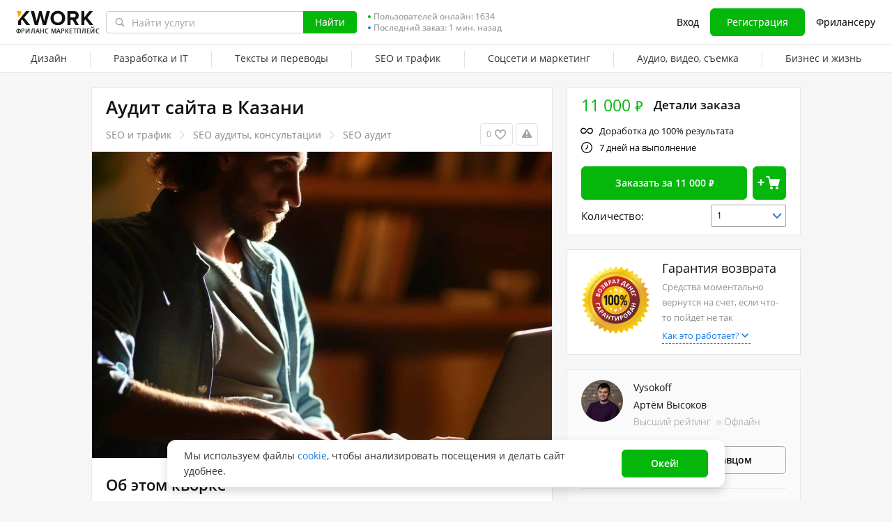

--- FILE ---
content_type: text/javascript
request_url: https://cdn-edge.kwork.ru/js/libs/withinviewport.js?ver=2799f48ffa3060f191_cors
body_size: 661
content:
/**
 * Within Viewport
 *
 * @description Determines whether an element is completely within the browser viewport
 * @author      Craig Patik, http://patik.com/
 * @version     2.0.0
 * @date        2016-12-19
 */
!function(t,e,o){"function"==typeof define&&define.amd?define([],o):"undefined"!=typeof module&&"object"==typeof exports?module.exports=o():t[e]=o()}(this,"withinviewport",function(){var t=void 0!==window.innerHeight,e=function o(e,n){var r,i,l,c,f,u,a,d,p,s=!1,g={},m={},h=[0,0];if("undefined"!=typeof jQuery&&e instanceof jQuery&&(e=e.get(0)),"object"!=typeof e||1!==e.nodeType)throw Error("First argument must be an element");for(e.getAttribute("data-withinviewport-settings")&&window.JSON&&(g=JSON.parse(e.getAttribute("data-withinviewport-settings"))),r="string"==typeof n?{sides:n}:n||{},m.container=r.container||g.container||o.defaults.container||window,m.sides=r.sides||g.sides||o.defaults.sides||"all",m.top=r.top||g.top||o.defaults.top||0,m.right=r.right||g.right||o.defaults.right||0,m.bottom=r.bottom||g.bottom||o.defaults.bottom||0,m.left=r.left||g.left||o.defaults.left||0,"undefined"!=typeof jQuery&&m.container instanceof jQuery&&(m.container=m.container.get(0)),(m.container===document.body||1===!m.container.nodeType)&&(m.container=window),l=m.container===window,i={top:function(){return l?c.top>=m.top:c.top>=containerScrollTop-(containerScrollTop-f.top)+m.top},right:function(){return l?c.right<=f.right+containerScrollLeft-m.right:c.right<=f.right-h[0]-m.right},bottom:function(){var e;return e=l?t?m.container.innerHeight:document.documentElement.clientHeight:f.bottom,c.bottom<=e-h[1]-m.bottom},left:function(){return l?c.left>=m.left:c.left>=containerScrollLeft-(containerScrollLeft-f.left)+m.left},all:function(){return i.top()&&i.bottom()&&i.left()&&i.right()}},c=e.getBoundingClientRect(),l?(f=document.documentElement.getBoundingClientRect(),containerScrollTop=document.body.scrollTop,containerScrollLeft=document.body.scrollLeft):(f=m.container.getBoundingClientRect(),containerScrollTop=m.container.scrollTop,containerScrollLeft=m.container.scrollLeft),containerScrollLeft&&(h[0]=18),containerScrollTop&&(h[1]=16),u=/^top$|^right$|^bottom$|^left$|^all$/,a=m.sides.split(" "),p=a.length;p--;)if(d=a[p].toLowerCase(),u.test(d)){if(!i[d]()){s=!1;break}s=!0}return s};return e.prototype.defaults={container:document.body,sides:"all",top:0,right:0,bottom:0,left:0},e.defaults=e.prototype.defaults,e.prototype.top=function(t){return e(t,"top")},e.prototype.right=function(t){return e(t,"right")},e.prototype.bottom=function(t){return e(t,"bottom")},e.prototype.left=function(t){return e(t,"left")},e});
window.defferScripts && window.defferScripts.triggerExecuted('withinViewport');


--- FILE ---
content_type: image/svg+xml
request_url: https://cdn-edge.kwork.ru/images/track/ico-demo-report.svg
body_size: 292
content:
<svg viewBox="0 0 64 64" fill="none" xmlns="http://www.w3.org/2000/svg">
	<path d="M0 0h64v64H0V0z" fill="#fff"/>
	<path fill="#457EDB" d="M9.143 8h45.714v56H9.143z"/>
	<path fill="#fff" d="M13.714 12.571h36.571v46.857H13.714z"/>
	<path fill="#F54C49" d="M18.286 51.429H24V56h-5.714z"/>
	<path fill="#FFA800" d="M25.714 49.143h5.714V56h-5.714z"/>
	<path fill="#00C900" d="M33.143 45.714h5.714V56h-5.714z"/>
	<path fill="#4D8FFA" d="M40.571 41.143h5.714V56h-5.714z"/>
	<path d="M37.724 5.241C37.504 2.321 35.035 0 32.008 0c-3.026 0-5.495 2.303-5.715 5.241h-6.848l-.016 10.55 25.125.033.017-10.55-6.847-.033zm-5.716 2.053c-1.15 0-2.08-.918-2.08-2.07 0-1.135.93-2.053 2.097-2.053 1.15 0 2.08.918 2.08 2.07a2.09 2.09 0 01-2.097 2.053z" fill="#FFBA31"/>
	<path d="M34.112 5.221c0 1.134-.93 2.052-2.095 2.052L32 15.763l12.555.017.017-10.542h-6.844C37.525 2.318 35.058 0 32.034 0v3.17c1.149 0 2.078.917 2.078 2.051z" fill="#FFA800"/>
	<path stroke="#457EDB" stroke-width=".857" d="M29 20.571h17.429v.857H29zM29 24h14v.857H29z"/>
	<path stroke="#090" stroke-width=".857" d="M21.208 24.074l-1.515-1.516-.606.606 1.515 1.515z"/>
	<path stroke="#090" stroke-width=".857" d="M20.602 24.68l3.434-3.435-.606-.606-3.434 3.435zM21.208 34.502l-1.515-1.515-.606.606 1.515 1.515z"/>
	<path transform="matrix(.7071 -.7071 -.7071 -.7071 20.173 34.68)" stroke="#090" stroke-width=".857" d="M0-.606h4.857v.857H0z"/>
	<path stroke="#457EDB" stroke-width=".857" d="M29 31h17.429v.857H29zM29 34.429h14v.857H29z"/>
</svg>


--- FILE ---
content_type: text/javascript
request_url: https://cdn-edge.kwork.ru/js/locales/ru_RU/kwork-view.js?ver=27a4ce8e0159190df1_cors
body_size: 12960
content:
var translationsObject1996636241386623075 = {"components/files/file-list-carousel-error":{"maxFileSizeMobile":"Большой файл","maxFileSize":"Превышен допустимый размер файла","error":"Ошибка"},"components/file-uploader/file-uploader-optimistic":{"filesNotSent":"Файлы не отправлены.","filesNotSentResend":"Файлы не отправлены. Повторная отправка <br>через {{time}} c.","fileSend":"Отправить"},"components/file-uploader":{"attachFile":"Прикрепить файл","attachAnotherFile":"Прикрепить ещё файл","fileNotLoaded":"Файл не был загружен","imageUploadError":"Ошибка загрузки изображения","filesLargerThan":"Файл больше {{0}}Мб не отправится. Используйте файлообменник, например, {{1}}Яндекс.Диск{{2}}.","fileUploadFiled":"Не загружен файл","invalidFileType":"Тип файла недопустим для загрузки","unauthorizedUser":"Пользователь не авторизирован","nameMustBeEnglish":"Название файла должно быть на английском","deliveryFiled":"Не отправлено. Повторите попытку позже.","fileDimensionsError":"Файл должен быть не более {{width}}x{{height}}","dragNDropFilesHere":"Перетащите свои файлы сюда","uploadButtonFileMoreTitle":"Загрузить ещё","uploadButtonFileTitle":"Загрузите файл","modalTitle":"Подтверждение удаления","cancelBtn":"Отмена","removeBtn":"Удалить","modalText":"Вы уверены, что хотите удалить файл?","limitCountHint":["{{count}} файл не более {{size}} МБ","до {{count}} файлов не более {{size}} Мб","до {{count}} файлов не более {{size}} Мб"]},"validator/image":{"fileIsCorrupt":"Файл повреждён"},"components/complain-modal":{"titleKwork":"Отправить жалобу на кворк","titleOffer":"Отправить жалобу на отклик","titleWant":"Отправить жалобу на проект","titleProhibited":"Жалоба на некорректный контент","titleCopyright":"Жалоба на нарушение авторских прав","copyrightAlert":"Описание и содержание услуг, выставленных на продажу на сайте Kwork, является пользовательским контентом. Условия передачи авторских прав на результаты работы по конкретному кворку указываются продавцом в каждом отдельном кворке. Ответственность за размещенные на сайте Kwork материалы и за соответствие услуг закону несет пользователь, выставивший на продажу данную услугу (кворк). Kwork не имеет принципиальной возможности проверить и убедиться, что весь загруженный пользователями контент не нарушает чьи-либо авторские права. Однако мы выступаем за соблюдение законодательства и примем все необходимые меры в случае нарушения ваших прав в соответствии со статьей 15.7. ФЗ N 149-ФЗ \"Об информации, информационных технологиях и о защите информации\". {{openTag}}Подробнее о защите авторских прав{{closeTag}}.","limitError":"Превышено максимальное количество жалоб в сутки. Попробуйте позже или обратитесь в {{openTag}}Службу поддержки{{closeTag}}","firstStepTitleKwork":"Почему вы хотите оставить жалобу на этот кворк?","firstStepTitleOffer":"Почему вы хотите оставить жалобу на этот отклик?","firstStepTitleWant":"Почему вы хотите оставить жалобу на этот проект?","copyrightCheckbox":"Я подтверждаю, что <b>являюсь владельцем</b> авторских прав или прав на интеллектуальную собственность, которые были нарушены, или <b>уполномочен предъявлять претензии</b> от лица владельца (и <b>прикрепил документ</b>, на основании которого мне дано такое разрешение)","firstStepError":"Выберите причину жалобы","emailErrorEmpty":"Нужно ввести адрес электронной почты","emailErrorLength":"Максимальная длина email - {{count}} символов","emailErrorInvalid":"Некорректный адрес электронной почты","commentErrorMax":"Максимальное количество символов - {{count}}. Если у вас объемное сообщение, оформите его в виде документа и прикрепите к обращению","commentErrorMin":"Минимальное количество символов - {{count}}","commentErrorEmpty":"Для этого типа жалобы необходимо оставить комментарий","buttonBack":"Назад","buttonCancel":"Отмена","buttonSend":"Отправить","buttonNext":"Далее","firstStepText":"Ваша жалоба будет видна только администрации сервиса","prohibitedText":"Укажите, почему этот контент является некорректным","commentText":"Напишите подробнее","commentPlaceholder":"Комментарий","copyrightTitle":"Подтверждение авторских прав","copyrightText":"Прикрепите документы, подтверждающие ваши авторские права. Например, сертификат или свидетельство","copyrightComment":"Опишите, в чем состоит нарушение авторских прав","copyrightCheckboxError":"Поле обязательно для выбора","successTitle":"Спасибо за сообщение!","successTextModer":"Наши модераторы проверят данную информацию и примут решение","successText":"Ваше обращение передано в Службу поддержки. Рассмотрение ситуации и ответ может занять от нескольких часов до 3 рабочих дней"},"validator/auth":{"captchaMessage":"Подтвердите, что вы не робот"},"components/text-counter":{"maxText":"{{0}} из {{1}}","maxSymbolsText":"{{0}} из {{1}} символов","minText":"{{0}} из {{1}} минимум","minSymbolsText":"{{0}} из {{1}} символов минимум","bothText":"{{0}} из {{1}} (минимум {{2}})","bothSymbolsText":"{{0}} из {{1}} символов (минимум {{2}})"},"components/file-uploader/file-list-carousel":{"legacyTranslation1":"Кликните для загрузки или перетащите сюда файлы","legacyTranslation2":"Кликните для загрузки файлов"},"legacy-translations":{"srcComponentsModalComplainComplainGuestFormVue1":"Ваш e-mail","srcComponentsModalComplainComplainGuestFormVue2":"Введите e-mail","srcClassesHelpersJs1":"Январь","srcClassesHelpersJs2":"Февраль","srcClassesHelpersJs3":"Март","srcClassesHelpersJs4":"Апрель","srcClassesHelpersJs5":"Май","srcClassesHelpersJs6":"Июнь","srcClassesHelpersJs7":"Июль","srcClassesHelpersJs8":"Август","srcClassesHelpersJs9":"Сентябрь","srcClassesHelpersJs10":"Октябрь","srcClassesHelpersJs11":"Ноябрь","srcClassesHelpersJs12":"Декабрь","srcClassesHelpersJs13":"год","srcClassesHelpersJs14":"года","srcClassesHelpersJs15":"лет","srcClassesHelpersJs16":"месяц","srcClassesHelpersJs17":"месяца","srcClassesHelpersJs18":"месяцев","srcClassesHelpersJs19":" и ","srcClassesPortfolioPopupJs1":"Смотреть портфолио"},"pages/kwork/kwork-view":{"kworkNotFound":"Кворк не найден","incorrectTypePackage":"Неправильный тип пакета","wrongLanguage":"Неправильный язык","actionIsNotAvailable":"Данное действие недоступно заблокированным пользователям","sellerHasSuspendedServices":"Продавец временно приостановил продажу своих услуг. Свяжитесь с продавцом, чтобы продолжить работу.","errorPleaseTryAgain":"Произошла ошибка. Пожалуйста, попробуйте еще раз.","kworkTemporarilyUnavailableTooltipTitle":"Продавец приостановил продажу кворка","kworkTemporarilyUnavailableTooltipDescription":"Зайдите в рубрику каталога {{categoryLink}} и найдите нужную услугу.","faqTitle":"Ответы на частые вопросы","unlimitedRevisionsShortTitle":"Доработка до 100% результата","kworkCompanyNoBasketUpdated":"Этот кворк нельзя добавить в корзину вашей компании, так как продавец не принимает безналичную оплату. Но вы можете купить его как частное лицо, оплатив картой.","learnMore":"{{linkOpen}}Подробнее{{linkClose}}","extraOptions":"Детали заказа и выбор дополнительных услуг","unlimitedRevisionsTitle":"Количество правок","unlimitedRevisionsValue":"Не ограничено","complainLinkTooltip":"Пожаловаться","cannotAddOwnKworksToFavorites":"Вы не можете заносить свои кворки в Избранное","removeFromFavorites":"Удалить из избранного","addToFavorites":"Добавить в избранное","signInToFavoriteKwork":"Вы сможете заносить кворки в Избранное, когда {{linkStart}}авторизуетесь{{linkEnd}}","unhideKwork":"Не скрывать кворк","hideKwork":"Скрыть кворк","reviewsOfSellersOtherKworks":"Отзывы других кворков","reviewsTitle":"Отзывы по кворку","portfolioSlideKwork":"кворк","portfolioSlideReviewLeftBy":"Отзыв от","portfolioSlideAgo":" ","delivery":"Выполнение","inQueue":"В очереди","copied":"Скопировано","avgWorkTimeText":"Обычно выполняет за {{0}}","unlimitedRevisionsTooltip":"Бесконечные бесплатные правки в рамках технического задания и условий заказа. Платить нужно только за те изменения, которые выходят за рамки первоначального заказа. <a href=\"https://kwork.ru/faq?role=5&article=2066\">Подробнее</a>","packageKworkExtraAddedText":["Вы добавили {{count}} опцию на сумму {{price}}","Вы добавили {{count}} опции на сумму {{price}}","Вы добавили {{count}} опции на сумму {{price}}"],"dayOnWork":["{{0}} день на выполнение","{{0}} дня на выполнение","{{0}} дней на выполнение"],"hourWork":["час работы","часа работы","часов работы"],"totalReview":["оценка в заказах","оценки в заказах","оценок в заказах"],"orderInProgress":["Заказ в работе","Заказа в работе","Заказов в работе"]},"mixins/file-property":{"fileSizeByte":"Б","fileSizeKb":"Кб","fileSizeMb":"Мб","fileSizeGb":"Гб","fileSizeTb":"Тб"},"components/phone-setting-modal/recaptcha-mixin":{"confirmNotRobot":"Подтвердите, что вы не робот"},"components/refund-guarantee":{"titleModal":"Информация","closeModal":"Закрыть","moneyTransfer":"Kwork переводит деньги продавцу, только когда покупатель проверил и принял заказ.","listTitle":"Деньги можно вернуть:","listItem1":"Моментально, если заказ отменяется покупателем в первые 20 мин. после старта","listItem2":"Моментально, если продавец просрочил заказ, и покупатель решил отменить его","listItem3":"Моментально, если продавец и покупатель согласовали отмену заказа","listItem4":"В течение нескольких часов, если заказ выполнен некачественно или не полностью","title":"Гарантия возврата","descriptionMobile":"Средства моментально вернутся на счет, <br />если что-то пойдет не так.","rollDownText":"Как это работает?","description":"Средства моментально вернутся на счет, если что-то пойдет не так"},"components/user-card/user-card":{"userSpammer":"{{openTag}}К сожалению, сообщения от этого пользователя оказались спамом.{{closeTag}} {{openTag}}Мы заботимся о вашей безопасности. Связаться с этим пользователем невозможно.{{closeTag}}","userOnSpamPreModerate":"Отправка сообщений этому пользователю временно недоступна."},"js/kwork-view/btn-message":{"spamTooltip":"{{paragraphStart1}}К сожалению, сообщения от этого пользователя оказались спамом.{{paragraphEnd1}} {{paragraphStart2}}Мы заботимся о вашей безопасности. Связаться с этим пользователем невозможно.{{paragraphEnd2}}","spamPreModerateTooltip":"Отправка сообщений этому пользователю временно недоступна.","notAllowedOrderCancel":"Возможности связи с данным пользователем нет. Если связаться с пользователем необходимо, напишите в {{linkStart}}Службу поддержки{{linkEnd}}.","notAllowedOrderConversationTime":"Переписка с пользователем закрывается через 3 месяца после последнего сообщения. Если этот чат актуален, и вы хотите связаться с пользователем, пожалуйста, напишите в {{linkStart}}Службу поддержки{{linkEnd}}.","notAllowedOrderConversationLongTime":"Переписка с пользователем закрывается через год после последнего сообщения. Если этот чат актуален, и вы хотите связаться с пользователем, пожалуйста, напишите в {{linkStart}}Службу поддержки{{linkEnd}}.","notAllowedOrderTime":"Переписка с пользователем закрывается через 3 месяца после последнего заказа. Если этот чат актуален, и вы хотите связаться с пользователем, пожалуйста, напишите в {{linkStart}}Службу поддержки{{linkEnd}}.","notAllowedOrderRating":"Возможности связи с данным пользователем нет, так как по заказу оставлен отрицательный отзыв.","notAllowedSupport":"Обращение закрыто","notAllowedUserBlockedTemporarily":"Связь с пользователем временно невозможна","notAllowedUserBlockedPermanently":"Аккаунт пользователя заблокирован за грубое нарушение правил системы","userBlockedByReceiverUpdated":"Вы не можете написать этому пользователю, так как он ограничил круг лиц, которые могут присылать ему сообщения.","userBlockedBySender":"Возможности для связи с пользователем нет, поскольку вы заблокировали диалог.","userBlockedByBoth":"Возможности для связи с пользователем нет, поскольку диалог заблокирован с обеих сторон.","sendRequest":"Отправить запрос","desktopButton":"Связаться с продавцом","busyRequestTooltip":"У продавца установлен статус \"Занят\". Если вы хотите связаться с ним, нажмите \"Отправить запрос\", и мы уведомим продавца о вашем желании. Если продавец будет готов вступить в диалог, вам придет уведомление».","requestSendedTooltip":"Продавцу отправлен запрос о вашем желании связаться с ним.","mobileButtonRequestText":"Запрос","mobileBottomButton":"Чат","conversationRequestTipCloseButton":"Понятно"},"js/kwork-view/header-events":{"busySellerRequestSended":"Мы уведомили продавца о вашем желании с ним связаться."},"js/kwork-view/cashless-unavailable-notification":{"cashlessUnavailableUpdated":"Этому продавцу нельзя оплатить безналом. Можно оплатить картой как частное лицо.","learnMore":"{{linkOpen}}Подробнее{{linkClose}}"},"pages/manage-kworks/kwork-item":{"cantEditSmm":"К сожалению, данная тематика не поддерживается на kwork.com. Отредактировать данный кворк невозможно."},"js/kwork-view/kwork-bottom-block":{"edit":"Изменить","orderFor":"Заказать за"},"pages/inbox/conversation-message":{"hiddenContactsText":"контактные данные скрыты","hiddenContactsTooltip":"В целях обеспечения безопасности сделок на Kwork не поддерживается передача контактных данных. {{linkStart}}Подробнее{{linkEnd}}"},"components/kwork-card/kwork-card-cashless-badge":{"tooltip":"Этот кворк можно оплатить безналом со счета компании","nonCash":"Безнал"},"components/price-with-currency/price-with-currency":{"from":"от ","rubles":["рубль","рубля","рублей"]},"components/kwork-card/kwork-card-rating":{"ratingNew":"Новый","ratingReview":["отзыв","отзыва","отзывов"]},"components/kwork-card/kwork-cards-volume-price":{"legacyTranslation1":"за"},"components/kwork-card-categories":{"sellerLevelTooltip2":"Заработано не менее {{earned}}.","sellerLevelTooltipTitle":" ","sellerLevelTooltip1":"Не менее {{reviewGoodCount}} положительных отзывов.","sellerLevelTooltip3":"Успешно выполнено (без срыва и отр. отзывов) не менее {{percent}}% заказов.","sellerLevelTooltip4":"Хорошая конверсия кворка.","sellerLevelTooltip5":"Личность продавца документально подтверждена.","kworkStoppedMark":"Кворк остановлен","blackFridayDiscountBadge":"ЧП -50%","volumeBacklinksCount":["для {{count}} обратная ссылка","для {{count}} обратные ссылки","для {{count}} обратная ссылка"]},"components/kwork-card/kwork-card-top-badge":{"kworkChoice":"Выбор {{0}}Kwork{{1}}","kworkChoiceTooltipPayer":"Бейдж автоматически присваивается кворкам, метрики которых (ответственность, отзывы, конверсия) входят в число лучших в своей категории согласно алгоритмам сайта.","kworkChoiceTooltipWorker":"Бейдж автоматически присваивается кворкам, метрики которых (ответственность, отзывы, конверсия) входят в число лучших в своей категории согласно алгоритмам сайта.","kworkChoiceTooltiplinkPayer":"Кому выдается бейдж?","kworkChoiceTooltiplinkWorker":"Как получить бейдж?","kworkBadgeTop":"Выбор Kwork"},"components/kwork-card/kwork-favorites":{"canFavorite":"Вы сможете заносить кворки в Избранное, когда {{openTag}}авторизуетесь{{closeTag}}","removeFromFavoritesTooltip":"Удалить из избранного","addToFavoritesTooltip":"Добавить в избранное","unhideKworkTooltip":"Убрать из черного списка","hideKworkTooltip":"Добавить в черный список","cannotAddOwnKworks":"Вы не можете заносить свои кворки в Избранное"},"components/kwork-card/kwork-card-mark":{"seenBeforeMark":"Ранее вы просматривали этот кворк","tooltipMarkDone":"Ранее вы заказывали этот кворк. Последний заказ был успешно выполнен","tooltipMarkInprogress":"Ранее вы заказывали этот кворк. Последний заказ находится в работе","tooltipMarkPayerInprogressCancel":"Ранее вы заказывали этот кворк. Последний заказ был отменен вами","tooltipMarkWorkerInprogressCancelGood":"Ранее вы заказывали этот кворк. Последний заказ был отменен продавцом по уважительной причине","tooltipMarkWorkerInprogressCancelBad":"Ранее вы заказывали этот кворк. Последний заказ был отменен продавцом по неуважительной причине","tooltipMarkCronInprogressCancel":"Ранее вы заказывали этот кворк. Последний заказ был проигнорирован продавцом","tooltipMarkCronInprogressInworkCancel":"Ранее вы заказывали этот кворк. Последний заказ был отменен по причине просрочки","tooltipMarkArbitrageCancel":"Ранее вы заказывали этот кворк. Последний заказ был отменен Арбитражем"},"components/kwork-card":{"blackFridayDiscountBadge":"ЧП -50%"},"components/kwork-card/kwork-card-show-stopped":{"tooltipReceiveMessages":"Продажа этого кворка приостановлена. Если вы хотите его заказать, нажмите \"Отправить запрос\", и мы уведомим продавца о вашем желании.","cannotReceiveMessages":"Отправка сообщения данному пользователю недоступна","sendNotification":"Отправить запрос"},"components/online-status":{"online":"Онлайн","offline":"Офлайн"},"components/kwork-card-carousel-block":{"viewAll":"Смотреть все","otherKworksFromSeller":"Другие кворки продавца","similarKworks":"Похожие кворки","recommendForYou":"Рекомендуем также"},"js/kwork-view/view-right-bar/kwork-links-miralinks":{"articleLinks":"статейные и контекстные <br /> ссылки на тысячах трастовых сайтов","articleMarketing":"статейный маркетинг, <br /> отличное SEO","title":"Самые трастовые ссылки"},"promo/blackfriday":{"promoPriceToday":"Данная цена актуальна только сегодня!","orderPromotionalPrice":"акционная цена на 1 кворк в заказе"},"js/kwork-view/view-right-bar/order-detail":{"orderDetails":"Детали заказа"},"pages/kwork-view/kwork-demo-report-block":{"sampleReport":"Посмотрите демо-отчет","sampleReportView":"Посмотреть демо-отчет","openExample":"Откройте пример отчета по этой услуге","viewExample":"Пример отчета по этой услуге"},"pages/kwork-view/kwork-links-sites-rows":{"domain":"Площадка","previouslyBuy":"Ранее вы уже покупали ссылку на данной площадке","notBuy":"В рамках других кворков вы не покупали ссылку на данной площадке","domainClear":"Домен","site":"Сайт","notDefined":"не определено","lessThan":"менее {{0}}"},"pages/kwork-view/kwork-links-sites":{"linkList":"Список площадок:","domainList":"Список доменов на продажу:","sitesList":"Список сайтов на продажу:","link":"Площадка","domain":"Домен","site":"Сайт","iks":"ИКС","qualityIndex":"Индекс качества сайта по версии Яндекса.","iksMustBe":"У домена может быть ИКС, если раньше на домене был сайт.","startLevel":"до 50 – сайт начального уровня","midLevel":"от 50 до 500 – хороший сайт","highLevel":"от 500 – мощный сайт","majestic":"Majestic","majesticCf":"Majestic CF","citationFlow":"Majestic Citation Flow (поток цитирования) – показатель, помогающий определить долю ссылок на сайте и их силу при международном продвижении в Google и др. поисковых системах.","siteStartLevel":"до 5 – сайт начального уровня","siteMidLevel":"от 6 до 24 – хороший сайт","siteHighLevel":"от 25 до 100 – мощный сайт","trust":"Траст","qualityOfLinkProfile":"Показатель качества ссылочного профиля домена. Чем он больше, тем выше качество ссылочного профиля. Проверяется по Check Trust.","wasTrust":"У домена может быть Траст, если раньше на домене был сайт.","qualityIndicator":"Показатель качества ссылочного профиля сайта. Чем он больше, тем выше качество ссылочного профиля. Проверяется по Check Trust.","simpleDomain":"до 30 – обычный домен","powerfulDomain":"от 31 до 50 – мощный домен","veryPowerfulDomain":"от 51 до 100 – очень мощный домен","simpleSite":"до 30 – обычный сайт","midSite":"от 31 до 50 – мощный сайт","powerfulSite":"от 51 до 100 – очень мощный сайт","spam":"Спам","outputLinks":"Относительное количество исходящих ссылок с сайта. Чем меньше показатель спама, тем «чище» сайт. Проверяется по Check Trust.","outputLinksCanBe":"У домена могут быть исходящие ссылки, если раньше на домене был сайт.","clearDomain":"{{openTag}}до 7{{closeTag}} – чистый домен с минимальным количеством исходящих ссылок","allowableOutgoingLinks":"{{openTag}}от 7 до 12{{closeTag}} – домен с допустимым количеством исходящих ссылок","highOutgoingLinks":"{{openTag}}от 12 до 100{{closeTag}} – домен с повышенным количеством исходящих ссылок","minCountOutgoingLinks":"{{openTag}}до 7{{closeTag}} – чистый сайт с минимальным количеством исходящих ссылок","midCountOutgoingLinks":"{{openTag}}от 7 до 12{{closeTag}} – сайт с допустимым количеством исходящих ссылок","hightCountOutgoingLinks":"{{openTag}}от 12 до 100{{closeTag}} – сайт с повышенным количеством исходящих ссылок","traffic":"Трафик","averageTraffic":"Среднее количество посетителей сайта в сутки. Проверяется по Semrush.","lowTraffic":"до 200 – низкий трафик","midTraffic":"от 200 до 2000 – хороший трафик","highTraffic":"более 2000 – высокий трафик","monthAverageTraffic":"Средний трафик сайта в месяц. Проверяется по Semrush.","lang":"Язык","sitesParams":"Параметры площадок обновляются раз в месяц, поэтому некоторые актуальные параметры могут отличаться от указанных."},"pages/kwork-view/kwork-view-files":{"files":"Файлы"},"pages/kwork-view/view-order-bit-extras":{"quantity":"Количество:","detailAndExtServices":"Детали заказа и доп. услуги","frequentlyOrdered":"Часто заказываемая опция","selectQuantity":"Выберите количество","quantityEtc":"Количество","number":"Количество {{0}}","edit":"Изменить","addToCart":"Добавить в корзину","orderFor":"Заказать за"},"pages/kwork-view/kwork-packages":{"rubles":"руб.","youGet":"За {{0}} вы получите {{1}} {{2}}. Если требуется больший объем, впишите его в поле. Цена заказа пересчитается. Минимальная цена заказа {{3}}","info":"Информация","editKwork":"Изменить","order":"Заказать","chooseVariant":"Выберите вариант кворка","shortDescription":"Краткое описание","to":"до","delivery":"Срок выполнения","quantity":"Количество","numberOf":"Количество {{0}}","includedToPack":"В пакет включено до {{0}} {{1}}."},"pages/kwork-view/kwork-page-description":{"collapse":"Свернуть","expand":"Развернуть","to":"до","changedMainPhoto":"Основное фото было изменено","aboutKwork":"Об этом кворке","needsToStart":"Нужно для заказа:","serviceIncluded":"Услуга включает:","serviceIncludedEtc":"Фриланс услуга включает:","delivery":"Срок выполнения","language":"Язык перевода: ","price":"Цена","scope":"Объем услуги в кворке:","prevScope":"Предыдущий объем:","note":"Предупреждение","recommends":"Рекомендуем уточнить у исполнителя возможные риски при слишком быстром или агрессивном увеличении количества подписчиков.","excessive":"Большое количество некачественных ссылок может отрицательно повлиять на продвижение сайта.","notSureLinks":"Если вы не знаете, какие ссылки и в каком количестве полезны для вашего сайта, рекомендуем обратиться к специалистам для выработки ссылочной стратегии.","recommendedCategory":"Полезный раздел:","seoAudit":"SEO / Аудиты и консультации","edit":"Изменить"},"pages/kwork/kwork-translate-languages":{"translateDirection":"с {{fromLanguage}} на {{toLanguage}}"},"js/kwork-view/view-right-bar/kwork-package-options":{"addToTheCart":"Добавить в корзину","orderFor":"Заказать за","numberOf":"Количество"},"pages/kwork-view/kwork-page-title":{"prevName":"Предыдущее название:"},"time":{"todayCapitalLetter":"Сегодня","yesterdayCapitalLetter":"Вчера","dayCountShort":"{{0}} д.","hourCountShort":"{{0}} ч.","minuteCountShort":"{{0}} мин.","secondCountShort":"{{0}} сек.","day":["день","дня","дней"],"hour":["час","часа","часов"],"january":["январь","января","января"],"february":["февраль","февраля","февраля"],"march":["март","марта","марта"],"april":["апрель","апреля","апреля"],"may":["май","мая","мая"],"june":["июнь","июня","июня"],"july":["июль","июля","июля"],"august":["август","августа","августа"],"september":["сентябрь","сентября","сентября"],"october":["октябрь","октября","октября"],"november":["ноябрь","ноября","ноября"],"december":["декабрь","декабря","декабря"],"dayCount":["{{0}} день","{{0}} дня","{{0}} дней"],"hourCount":["{{0}} час","{{0}} часа","{{0}} часов"],"minuteCount":["{{0}} минута","{{0}} минуты","{{0}} минут"],"secondCount":["{{0}} секунда","{{0}} секунды","{{0}} секунд"]},"components/portfolio/portfolio-card":{"unpinPortfolio":"Открепить","pinPortfolio":"Закрепить","removePortfolio":"Удалить","editPortfolio":"Редактировать"},"components/portfolio/portfolio-list":{"addPortfolioSample":"Добавить работу","showMore":"Показать еще"},"components/kwork-portfolio":{"portfolioExpand":"Развернуть","portfolioCollapse":"Свернуть","portfolioTitle":"Портфолио","portfolioMore":"Показать еще","portfolioCount":["{{count}} работа","{{count}} работы","{{count}} работ"]},"pages/kwork-view/kwork-rating":{"ratingSpeed":"Скорость","ratingQuality":"Качество","ratingCommunication":"Коммуникация","kworkRatingTitle":"Рейтинги по критериям"},"components/reviews/reviews-view":{"reviewsHeaderHelpTitle":"Честные отзывы","reviewsHeaderHelpItem1":"Отзыв может оставить только покупатель, который оплатил заказ.","reviewsHeaderHelpItem2":"Цифры на аватарах покупателей – это их уровни, которые можно получить, только делая много заказов на Kwork. Наличие уровня у покупателя, оставившего отзыв – это почти 100% гарантия честности отзыва.","reviewsHeaderHelpItem3":"Продавцы не оценивают покупателей на Kwork. Поэтому покупатели оставляют честные отзывы, не ожидая в ответ положительную оценку и не боясь оставлять отрицательные отзывы.","showMore":"Показать еще отзывы","noReviewsYet":"Отзывов по кворку нет","noReviewsForThisKworkYet":"Отзывов по кворку нет.<br> Ниже вы найдете отзывы о других кворках этого продавца.","noReviewsForThisKworkYetNegative":"Отрицательных отзывов по кворку нет.<br> Ниже вы найдете отрицательные отзывы о других кворках этого продавца.","review":["отзыв","отзыва","отзывов"]},"components/reviews/reviews-tabs":{"positive":"Положительные","negative":"Отрицательные"},"components/reviews/review-form":{"unknownError":"Неизвестная ошибка","removeInappropriatedWords":"Исключите запрещенные слова: ","textNotStandards":"Текст не соответствует нормам русского языка.<br>Отредактируйте слова, подчеркнутые красным","exceededMaxLength":"Превышена максимальная длина слов","correctErrors":"Необходимо исправить ошибки или опечатки в тексте. Слова с ошибками подчеркнуты красным","manyReplays":"Слишком много повторов","incorrectLang":"Текст должен быть на английском языке","userIsNotAuthorized":"Пользователь не авторизован","notFoundOpinion":"Не найден отзыв","editWriteNotAllowed":"Пользователю не разрешено редактировать/оставлять комменатрий к отзыву","invalidText":"Невалидный текст","unableToSaveResponse":"Не удалось сохранить ответ","failedEditAnswer":"Не удалось отредактировать ответ","waitBeforeNewComment":"Прошло слишком мало времени с вашего предыдущего комментария","feedbackDeleted":"Отзыв был удален покупателем","buttonCancel":"Отмена","buttonEdit":"Редактировать","buttonAnswer":"Ответить","buttonSend":"Отправить"},"components/reviews/review-item/review-item-answer":{"replyIsInForeignLanguageTitle":"Переведено автоматически","replyIsInForeignLanguage":"Этот ответ написан на иностранном языке и был автоматически переведен на русский.","sellersResponse":"Ответ продавца","timeAgo":"назад","justNow":"Только что","legacyTranslation4":"Читать","legacyTranslation5":"Ответ направлен на модерацию.","legacyTranslation6":"Ответ на отзыв отклонен модератором."},"components/reviews/review-item":{"timeAgo":"{{time}} назад","reviewIsInForeignLanguageTitle":" ","reviewIsInForeignLanguage":"Этот обзор написан на иностранном языке и был автоматически переведен на английский.","noReview":"Нет отзыва"},"components/reviews/review-item-portfolio":{"portfolio":"Портфолио {{0}}"},"components/reviews/reviews-more-btn":{"showMore":"Показать ещё"},"pages/user/reviews":{"notHaveReviews":"Пока нет","title":"Отзывы о"},"pages/kwork-view/kwork-slider-view-portfolio-last-slider":{"userAnotherWorks":"Посмотрите другие примеры работ<br />в <a class=\"js-slider-more-works\" href=\"/user/{{0}}\">профиле {{1}}</a>"},"pages/kwork-view/kwork-slider-view":{"openPortfolio":"Открыть портфолио","from":"из"},"components/payment-image-list":{"paymentTooltipTitle":"Доступность способов оплаты заказа по безопасной сделке на Kwork с этим продавцом:","paymentListSbp":"СБП","paymentListCard":"Банковская карта","paymentListCashless":"Безнал от юридических лиц","paymentTooltipMoreLink":"Подробнее","paymentsTitle":"Способы оплаты"},"js/kwork-view/view-right-bar/view-kwork-share":{"shareYourAffiliateLink":"Поделись партнерской ссылкой на кворк","shareOnYourSocialMedia":"Расскажите друзьям об этом кворке","copyLink":"Скопировать"},"components/common-reject-reason-hint":{"wordingTitle":"Пояснение:","decisionTitle":"Как решить проблему:"},"pages/event/general":{"visaMasterCard":"По многочисленным просьбам пользователей мы добавили возможность вывода денежных средств на карты Visa и MasterСard России.","moderationExtended":"В связи с большой очередью кворков на модерации срок модерации временно увеличен до 5 рабочих дней.","fundsIncreased":"В связи с техническими сложностями на стороне платежной системы срок зачисления средств при пополнении баланса может быть увеличен. Приносим извинения за неудобства.","noHolidaysWithdrawals":"В праздничные дни вывод средств не осуществляется. Ближайшая дата вывода - 13 мая.","virtualLogin":"Вы виртуально авторизованы под удаленным пользователем","updateWidgetCode":"<strong>Внимание!</strong> Обновите код ваших виджетов. Код виджетов изменился."},"js/kwork-view/kwork-notice/kwork-notice-rejected":{"commonRejectReasonHintLink":"Перейти к редактированию","learnMoreAndEdit":"Узнать подробнее и исправить","followingFieldsRequireEdits":"Кворк требует исправления в полях:","kworkNeedCorrections":"Кворк требует исправления","multipleTimesRejected":"Кворк был на повторной модерации и отклонен:","lastTimeRejected":"Последний раз отклонен:","byModerator":" модератором: ","byAdministrator":" администратором: ","reasons":"по причинам:","showHistory":"Показать историю"},"js/kwork-view/kwork-notice/moderate-button":{"moderate":"Модерировать"},"js/kwork-view/kwork-notice/kwork-notice-action-moder":{"confirm":"Готово","kworkIsBeingModerated":"Кворк на модерации","activeAfterAutomoderate":"Активный (после автомодерации)","beingPostmoderated":"Кворк на постмодерации","active":"активный","kworkIsActive":"Кворк активный"},"js/kwork-view/kwork-notice/kwork-notice-activate":{"activateButton":"Активировать","noticeText":"Просмотрите, как отображается Ваш кворк, и нажмите Активировать, чтобы опубликовать кворк."},"js/kwork-view/kwork-notice/kwork-notice-block":{"line1":"К сожалению, продажа данного кворка приостановлена.","line2":"Смотрите похожие кворки в разделе {{0}}."},"js/kwork-view/kwork-notice/kwork-notice-delete":{"kworkHasBeenDeleted":"Кворк был удален"},"pages/kwork/kwork-notice":{"kworkSubmittedModerationItBecomeAvailableWhenModeratorApprovesIt":"Кворк отправлен на модерацию. Он будет доступен покупателям сразу после того, как модератор проверит его. Вы можете просматривать и изменять статусы ваших кворков на странице {{openTag}}Мои кворки{{closeTag}}.","attentionModerationProcessCanTakeUpToThree":"<strong>Внимание!</strong> Срок модерации может составлять от нескольких минут до 3 дней","kworkCurrentlyUnderReview":"Кворк отправлен на модерацию, но доступен покупателям. Из-за большой очереди срок модерации временно увеличен и может занять до нескольких недель. Вы можете просматривать и изменять статусы ваших кворков на странице {{openTag}}Мои кворки{{closeTag}}."},"js/kwork-view/kwork-notice/kwork-notice-need-update":{"tooltipTextTranslates":"В данной рубрике появилась возможность указать язык перевода. <br /><br /><strong>Обновите описание кворка.</strong> Тогда покупатели быстрее и чаще смогут находить ваши услуги. <strong>Это увеличит ваши продажи и доход!</strong> <br /><br />Важно, если вы не отредактируете кворк в течение 3-х дней, язык перевода будет установлен автоматически. Рекомендуем вам обновить кворк самостоятельно во избежание возможных ошибок.","tooltipText":"В данной рубрике появилась возможность указать, к какому типу относится услуга. <br /><br /><strong>Срочно обновите описание кворка.</strong> Тогда покупатели быстрее и чаще смогут находить ваш кворк. <strong>Это увеличит ваши продажи и доход!</strong> <br /><br />Важно, если вы не отредактируете кворк, тип услуги будет изменен автоматически. Рекомендуем вам обновить кворк самостоятельно во избежание возможных ошибок.","updateButton":"Обновить","noticeText":"Требуется срочно обновить описание кворка.","why":"Почему?","noticeSubText":"При обновлении кворк останется активным."},"pages/kwork/kwork-notice-stop":{"sellerHasSuspendedTheSaleOfThisKwork":"К сожалению, продавец временно приостановил продажу данного кворка.","findSimilarServicesInCategory":"Смотрите похожие кворки в разделе {{categoryLink}}."},"js/kwork-view/kwork-notice/kwork-notice-suspend":{"blockedLine1":"К сожалению, продавец временно приостановил продажу данного кворка.","blockedLine2":"Смотрите похожие кворки в разделе {{0}}.","adminBlockedLine1":"К сожалению, продажа данного кворка приостановлена.","adminBlockedLine2":"Смотрите похожие кворки в разделе {{0}}.","disabledForIncativity":"Кворк заблокирован из-за того, что продавец не заходил на сайт 18 месяцев подряд","suspended":"К сожалению, продажа данного кворка приостановлена."},"js/kwork-view/view-right-bar/kwork-edit-button":{"buttonText":"Изменить"},"js/kwork-view/view-right-bar/kwork-buy-buttons":{"orderButton":"Заказать за","cartButton":"Добавить в корзину"},"js/kwork-view/view-right-bar/kwork-count-select":{"quantityLabel":"Количество:"},"js/kwork-view/view-right-bar/view-order-bit-props":{"frequentlyOrderedOption":"Часто заказываемая опция","kworkExtraOptions":"Добавить к заказу","orderExtrasHeaderTooltip":"Выберите нужную дополнительную услугу и ее количество, которое означает сколько раз услуга будет оказана в рамках заказа. <br />Цена заказа автоматически <br />пересчитается. Услуги можно докупить и после старта заказа.","whatAreExtraOptions":"Как выбрать"},"pages/kwork/view-order-bit-props":{"showAllOptions":"Показать все опции"},"js/kwork-view/view-right-bar/package-item-list":{"toValue":"до {{0}}"},"js/kwork-view/view-right-bar/volume-flex":{"numberOf":"Количество {{0}}"},"js/kwork-view/view-right-bar/view-user-info":{"rating":"Репутация","completedOrders":"Выполнено заказов","noReviews":"Нет оценок","ordersInProgress":"Заказов в работе","joined":"На сайте с {{0}}"},"components/user-meta":{"localTime":"Местное время","averageResponseTime":"Обычно отвечает за","workingTitle":"Работает","timeFromTo":"с {{from}} до {{to}} ч.","workTimeHelp":"Время, в которое обычно работает продавец, отвечает на сообщения и работает с заказами, учитывая разницу в часовых поясах"},"components/user-info-modal":{"legacyTranslation1":"Новый","legacyTranslation2":"Связаться","legacyTranslation13":"Полный профиль","legacyTranslation3":"Краткая информация","legacyTranslation4":"Уровень","legacyTranslation5":"Местонахождение","legacyTranslation6":"Заказов выполнено","legacyTranslation7":"Отзывов получено","legacyTranslation8":"Время ответа","legacyTranslation9":"Приблизительно","legacyTranslation10":"На сайте с","nonCash":"Работает по безналу","legacyTranslation11":"О себе","legacyTranslation12":"Пользователь не написал о себе"},"pages/kwork-view/kwork-page-view":{"prevCategory":"Предыдущая категория:"},"pages/kwork/kwork-links-sites":{"remainingDomain":["Показать остальную {{0}} площадку","Показать остальные {{0}} площадки","Показать остальные {{0}} площадок"]},"/pages/kwork/kwork-view":{"countReview":["%count% отзыв","%count% отзыва","%count% отзывов"]}};for(var key in translationsObject1996636241386623075){if (window.translations && window.translations.hasOwnProperty(key)){window.translations[key]=Object.assign(window.translations[key],translationsObject1996636241386623075[key])}else{if(!window.translations) {window.translations = {};}window.translations[key]=translationsObject1996636241386623075[key]}}

--- FILE ---
content_type: text/javascript
request_url: https://cdn-edge.kwork.ru/js/locales/ru_RU/portfolio-view-popup.js?ver=27f7a5d133c130afff_cors
body_size: 348
content:
var translationsObject4977878850307421424 = {"legacy-translations":{"srcLegacyJsPortfolioViewPopupJs1":"Произошла ошибка.<br> Повторите попытку позже."},"pages/portfolio-view/general":{"imageNotFound":"Изображение не найдено"},"time":{"todayCapitalLetter":"Сегодня","yesterdayCapitalLetter":"Вчера","dayCountShort":"{{0}} д.","hourCountShort":"{{0}} ч.","minuteCountShort":"{{0}} мин.","secondCountShort":"{{0}} сек.","january":["январь","января","января"],"february":["февраль","февраля","февраля"],"march":["март","марта","марта"],"april":["апрель","апреля","апреля"],"may":["май","мая","мая"],"june":["июнь","июня","июня"],"july":["июль","июля","июля"],"august":["август","августа","августа"],"september":["сентябрь","сентября","сентября"],"october":["октябрь","октября","октября"],"november":["ноябрь","ноября","ноября"],"december":["декабрь","декабря","декабря"],"dayCount":["{{0}} день","{{0}} дня","{{0}} дней"],"hourCount":["{{0}} час","{{0}} часа","{{0}} часов"],"minuteCount":["{{0}} минута","{{0}} минуты","{{0}} минут"],"secondCount":["{{0}} секунда","{{0}} секунды","{{0}} секунд"]}};for(var key in translationsObject4977878850307421424){if (window.translations && window.translations.hasOwnProperty(key)){window.translations[key]=Object.assign(window.translations[key],translationsObject4977878850307421424[key])}else{if(!window.translations) {window.translations = {};}window.translations[key]=translationsObject4977878850307421424[key]}}

--- FILE ---
content_type: text/javascript
request_url: https://cdn-edge.kwork.ru/js/locales/ru_RU/common-bottom-dcl.js?ver=27813030525876c3af_cors
body_size: 2561
content:
var translationsObject3326100948505034755 = {"components/form-agreement/form-agreement":{"termsAgreementText":"Я ознакомлен(а), понимаю и принимаю {{termsLinkOpen}}Пользовательское соглашение{{termsLinkClose}}.","agreementText":"Я ознакомлен(а), понимаю и принимаю {{termsLink}}, {{privacyLink}}. Согласен(а) на сбор и обработку персональных данных в соответствии с 152-ФЗ и на получение email-рассылок","policyAgreementText":"Я ознакомлен(а) с {{policyLinkOpen}}Политикой обработки персональных данных{{policyLinkClose}}.","marketingAgreementText":"Я {{linkTagOpen}}согласен{{linkTagClose}} получать маркетинговые email рассылки.","errorText":"Обязательно"},"legacy-translations":{"srcLegacyJsInfoCookieUsesJs1":"Kwork использует файлы cookie для улучшения работы с сайтом, сбора аналитики, персонализации контента и рекламы. Нажимая «Принять cookie», вы соглашаетесь на хранение файлов cookie на вашем устройстве в соответствии с нашей <a href=\"/privacy\" target=\"_blank\">Политикой конфиденциальности</a>","srcLegacyJsInfoCookieUsesJs2":"Принять cookie"},"components/blocked-kworks-modal/blocked-kworks-modal":{"kworksPausedReasons":"Ваши кворки заблокированы. Возможны следующие причины блокировки:{{newLine}}\n- Получен новый заказ, но в течение {{time}} вы не начали над ним работу;{{newLine}}\n- Заказ был отменен вами или покупателем по неуважительной с вашей стороны причине;{{newLine}}\n- Вы не ответили на личные сообщения от нового покупателя в течение {{time}}.","unlockKworks":"Пожалуйста, избегайте перечисленных выше ситуаций! Нажмите {{linkStart}}разблокировать{{linkEnd}}, и ваши кворки сразу станут доступными для заказа из вашего профиля. Однако они все еще будут скрыты из каталога в течение {{time}}.","kworksDisabled":"Ваши кворки скрыты, поскольку вы не заходили в систему 18 месяцев.\n{{openTag}}Нажмите{{closeTag}}, чтобы включить их.","title":"Создание кворка недоступно","button":"Готово","text":"Возможность создания нового кворка отключена на время блокировки ваших кворков.","textDate":"Ваши кворки заблокированы до {{date}}","textReason":"Причина: {{reason}}."},"components/cookies-agreement":{"text":"Мы используем файлы {{linkTagOpen}}cookie{{linkTagClose}}, чтобы анализировать посещения и делать сайт удобнее. ","button":"Окей!"},"pages/layout/footer-new-design":{"downloadIOS":"Скачать для IOS","downloadAndroid":"Скачать для Android","logoText":"Фриланс маркетплейс","lastOrderTimeLeft":"Последний заказ: {{timeLeft}} назад","online":"Онлайн","orderTimeLeft":"Заказ: {{timeLeft}} назад","aboutKworkMenuTitle":"О Kwork","aboutKwork":"О проекте","buyerProtectionMenuItemTitle":"Программа защиты покупателей","platformRulesMenuItemTitle":"Пользовательское соглашение","privacyPolicy":"Политика обработки ПД","linkPaymentMethods":"Способы оплаты","teamKwork":"Карьера в Kwork","communityMenuTitle":"Сообщество","blog":"Блог","affiliateProgram":"Партнерская программа","cases":"Кейсы","usefulMenuTitle":"Полезное","forBuyers":"Покупателям","forSellers":"Фрилансеру","sellKworksDollar":"Продавайте кворки за $!","howToEarnOnKwork":"Как зарабатывать на Kwork","categories":"Рубрики","kworkMobileApp":"Мобильное приложение","helpMenuTitle":"Помощь","approvalProcessMenuItemTitle":"Правила модерации","faq":"Вопрос — Ответ","supportTeam":"Служба поддержки","switchToMobileVersion":"Перейти на мобильную версию","onlineUserCount":["Сейчас на сайте {{0}} пользователь","Сейчас на сайте {{0}} пользователя","Сейчас на сайте {{0}} пользователей"]},"time":{"todayCapitalLetter":"Сегодня","yesterdayCapitalLetter":"Вчера","dayCountShort":"{{0}} д.","hourCountShort":"{{0}} ч.","minuteCountShort":"{{0}} мин.","secondCountShort":"{{0}} сек.","dayCountGenitive":["{{0}} дня","{{0}} дней","{{0}} дней"],"january":["январь","января","января"],"february":["февраль","февраля","февраля"],"march":["март","марта","марта"],"april":["апрель","апреля","апреля"],"may":["май","мая","мая"],"june":["июнь","июня","июня"],"july":["июль","июля","июля"],"august":["август","августа","августа"],"september":["сентябрь","сентября","сентября"],"october":["октябрь","октября","октября"],"november":["ноябрь","ноября","ноября"],"december":["декабрь","декабря","декабря"],"dayCount":["{{0}} день","{{0}} дня","{{0}} дней"],"hourCount":["{{0}} час","{{0}} часа","{{0}} часов"],"minuteCount":["{{0}} минута","{{0}} минуты","{{0}} минут"],"secondCount":["{{0}} секунда","{{0}} секунды","{{0}} секунд"]},"components/hide-offers-modal/hide-offers-modal":{"title":"Скрыть предложения","cancel":"Отмена","hide":"Скрыть","text":"При переходе в статус \"Занят\" все ранее отправленные вами покупателям предложения на бирже будут скрыты."},"components/not-verified-modal":{"modalTitle":"Подтвердите email","resendEmail":"Отправить повторно","pleaseConfirmEmailFirst":"Пожалуйста, подтвердите сначала адрес электронной почты. Ссылка подтверждения была отправлена в письме регистрации."},"components/profile-complete-modal":{"profileCompletePicture":"Загружено фото","profileCompleteSpecialization":"Указана специальность (минимум 5 символов)","profileCompleteAboutYou":"Заполнено поле «О себе» (минимум 200 символов)","profileCompleteTitle":"Заполним профиль","profileCompleteButton":"Заполнить профиль","profileCompleteText":"Покупатели не заказывают у продавцов с пустым профилем, поэтому прежде, чем начать, давайте заполним профиль:"},"components/simple-popup":{"legacyTranslation2":"Информация","legacyTranslation1":"Закрыть"},"components/header/cat-menu-rebuild":{"more":"Еще"},"common/close-event":{"youSureWantCloseNotification":"Вы уверены что хотите закрыть это уведомление?"},"common/user-online-status":{"offline":"Офлайн","online":"Онлайн"}};for(var key in translationsObject3326100948505034755){if (window.translations && window.translations.hasOwnProperty(key)){window.translations[key]=Object.assign(window.translations[key],translationsObject3326100948505034755[key])}else{if(!window.translations) {window.translations = {};}window.translations[key]=translationsObject3326100948505034755[key]}}